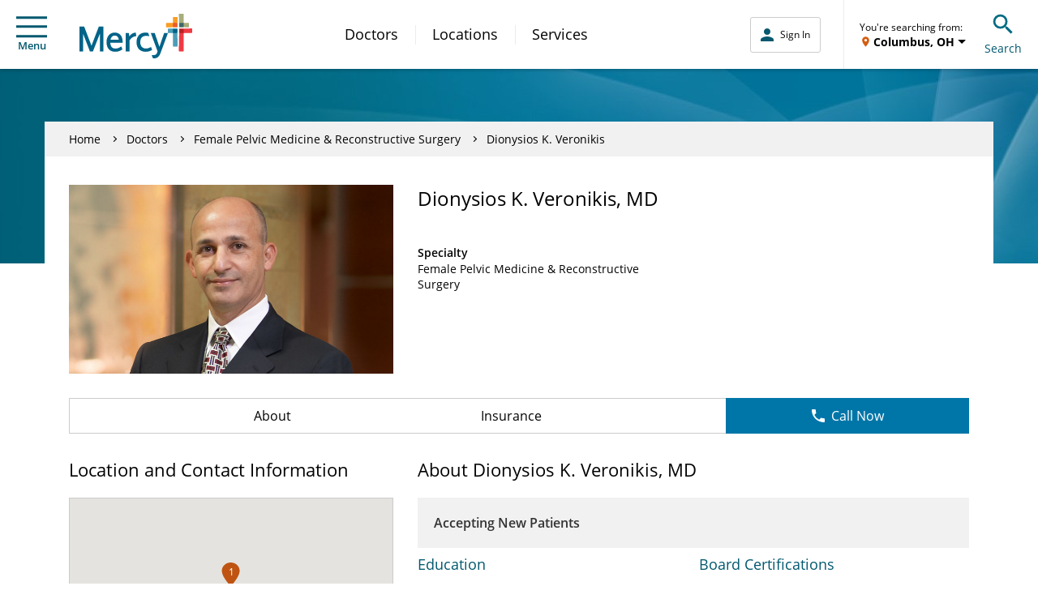

--- FILE ---
content_type: application/x-javascript;charset=utf-8
request_url: https://smetrics.mercy.net/id?d_visid_ver=5.5.0&d_fieldgroup=A&mcorgid=B3965BEB58C80C520A495C09%40AdobeOrg&mid=58690302466454144004636558404774389974&ts=1768835309784
body_size: -35
content:
{"mid":"58690302466454144004636558404774389974"}

--- FILE ---
content_type: text/plain; charset=utf-8
request_url: https://knowledgetags.yextpages.net/embed?key=AyF4BXPQpXCs8IvFa6ycDh-RLmmZQFA3D-zZ0VgUA_9if87o7HqeslZtR8bA0pox&account_id=1437411853479532243&location_id=1629047626
body_size: 259
content:
console.error(JSON.stringify([{"code":2238,"message":"Location not found: 1629047626","name":"LOCATION_NOT_FOUND_404","type":"FATAL_ERROR"}]));